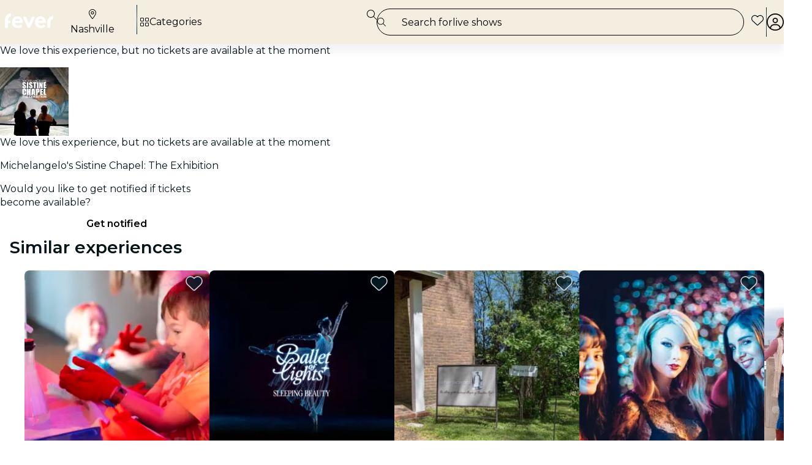

--- FILE ---
content_type: text/javascript
request_url: https://feverup.com/_astro/index-client.Cx6o0JRz.js
body_size: 557
content:
import{J as t,a5 as c,N as _,a6 as m,a7 as p,O as u}from"./context.Dt8wtvD7.js";import{l as v}from"./index.DIeogL5L.js";function y(e){t===null&&c(),v&&t.l!==null?r(t).m.push(e):_(()=>{const n=u(e);if(typeof n=="function")return n})}function g(e){t===null&&c(),y(()=>()=>u(e))}function d(e,n,{bubbles:o=!1,cancelable:l=!1}={}){return new CustomEvent(e,{detail:n,bubbles:o,cancelable:l})}function h(){const e=t;return e===null&&c(),(n,o,l)=>{const a=e.s.$$events?.[n];if(a){const f=m(a)?a.slice():[a],s=d(n,o,l);for(const i of f)i.call(e.x,s);return!s.defaultPrevented}return!0}}function k(e){t===null&&c(),t.l===null&&p(),r(t).a.push(e)}function r(e){var n=e.l;return n.u??={a:[],b:[],m:[]}}export{g as a,k as b,h as c,y as o};


--- FILE ---
content_type: text/javascript
request_url: https://feverup.com/_astro/BiggerPictureController.DfeD1q3D.js
body_size: 13120
content:
import"./disclose-version.NZTpNUN0.js";import"./legacy.kkaBD5aU.js";import{t as nt,p as ln,l as qe,g as p,m as re,e as Xe,s as O,b as an,c as ke,h as Ye,r as ge,d as et,a as cn,i as Xt}from"./context.Dt8wtvD7.js";import{m as Yt,s as Pn}from"./render.B-j6wkIl.js";import{i as Me}from"./if.Cxl8sKzw.js";import{e as fn,i as un}from"./each.BidPAuTT.js";import{t as he,a as le,c as Ft}from"./template.BnqOskDm.js";import{a as zn}from"./actions.CrflfAgn.js";import{s as Ge}from"./attributes.B1jwYKSA.js";import{s as Et}from"./class.CuYnVsXc.js";import{e as ut}from"./events.Duqr2apg.js";import{s as Dn}from"./style.f8uxM5bs.js";import{b as It}from"./this.Cq6gCgwa.js";import{i as mn}from"./lifecycle.ACskQYTG.js";import{p as se}from"./props.BUsuJhZa.js";import{c as dn,o as Sn}from"./index-client.Cx6o0JRz.js";/* empty css                       */import{d as Nn,g as An}from"./index.C0yu6f82.js";import{B as rt}from"./bigger-picture.C4BvSJFz.js";import{M as On}from"./MultimediaVideo.D7ptQRi5.js";import{g as Rn}from"./i18n.B_hbdk5R.js";import{t as Wt}from"./i18n.fDRxMXVB.js";import{g as $n}from"./get-language-from-locale.BOasHZQK.js";import{D as Bn}from"./languages.Cb2wcoBl.js";import"./cookie.gTd6HJsM.js";import{I as pn}from"./Icon.CH_648AP.js";import{t as Hn,M as qn}from"./tracker.nfz5AIIk.js";import{o as Gt}from"./on-intersect.C5HQxekT.js";import"./index.DIeogL5L.js";import"./utils.EURyEsC8.js";import"./shared.CHLbku4E.js";import"./store.B058ELlv.js";import"./image.Bi9aJ750.js";import"./handle-video-exceptions.CxTOkjzb.js";import"./lazy-load-image-data.DGwd1DPg.js";import"./preload-helper.BlTxHScW.js";import"./client.DcPbuDeT.js";/* empty css                       */import"./buffer.BR-WhgkO.js";function j(){}const Pt=t=>t;function Ut(t,e){for(const n in e)t[n]=e[n];return t}function gn(t){return t()}function ce(t){t.forEach(gn)}function ht(t){return typeof t=="function"}function Oe(t,e){return t!=t?e==e:t!==e}function Xn(t){return Object.keys(t).length===0}function Yn(t,...e){if(t==null)return j;const n=t.subscribe(...e);return n.unsubscribe?()=>n.unsubscribe():n}function Fe(t,e,n){t.$$.on_destroy.push(Yn(e,n))}function lt(t){return t&&ht(t.destroy)?t.destroy:j}let zt=()=>globalThis.performance.now(),Dt=t=>requestAnimationFrame(t);const Ue=new Set;function hn(t){Ue.forEach(e=>{e.c(t)||(Ue.delete(e),e.f())}),Ue.size!==0&&Dt(hn)}function St(t){let e;return Ue.size===0&&Dt(hn),{promise:new Promise(n=>{Ue.add(e={c:t,f:n})}),abort(){Ue.delete(e)}}}function je(t,e){t.appendChild(e)}function Y(t,e,n){t.insertBefore(e,n||null)}function F(t){t.parentNode.removeChild(t)}function H(t){return document.createElement(t)}function Fn(t){return document.createTextNode(t)}function st(){return Fn("")}function ae(t,e,n,i){return t.addEventListener(e,n,i),()=>t.removeEventListener(e,n,i)}function D(t,e,n){n==null?t.removeAttribute(e):t.getAttribute(e)!==n&&t.setAttribute(e,n)}function R(t,e,n,i){n===null?t.style.removeProperty(e):t.style.setProperty(e,n)}function Q(t,e,n){t.classList[n?"add":"remove"](e)}function Wn(t,e,n=!1){const i=document.createEvent("CustomEvent");return i.initCustomEvent(t,n,!1,e),i}let We,Nt=0,Lt={};function _n(t,e,n,i,o,r,s,a=0){const l=16.666/i;let c=`{
`;for(let f=0;f<=1;f+=l){const m=e+(n-e)*r(f);c+=f*100+`%{${s(m,1-m)}}
`}const h=c+`100% {${s(n,1-n)}}
}`,d=`_bp_${Math.round(Math.random()*1e9)}_${a}`;if(!Lt[d]){if(!We){const f=H("style");document.head.appendChild(f),We=f.sheet}Lt[d]=!0,We.insertRule(`@keyframes ${d} ${h}`,We.cssRules.length)}const v=t.style.animation||"";return t.style.animation=`${v?`${v}, `:""}${d} ${i}ms linear ${o}ms 1 both`,Nt+=1,d}function Mt(t,e){t.style.animation=(t.style.animation||"").split(", ").filter(e?n=>n.indexOf(e)<0:n=>n.indexOf("_bp")===-1).join(", "),e&&!--Nt&&Gn()}function Gn(){Dt(()=>{if(Nt)return;let t=We.cssRules.length;for(;t--;)We.deleteRule(t);Lt={}})}let At;function it(t){At=t}const tt=[],jt=[],mt=[],Vt=[],Un=Promise.resolve();let Ct=!1;function jn(){Ct||(Ct=!0,Un.then(bn))}function Se(t){mt.push(t)}const wt=new Set;let ft=0;function bn(){const t=At;do{for(;ft<tt.length;){const e=tt[ft];ft++,it(e),Vn(e.$$)}for(it(null),tt.length=0,ft=0;jt.length;)jt.pop()();for(let e=0;e<mt.length;e+=1){const n=mt[e];wt.has(n)||(wt.add(n),n())}mt.length=0}while(tt.length);for(;Vt.length;)Vt.pop()();Ct=!1,wt.clear(),it(t)}function Vn(t){if(t.fragment!==null){t.update(),ce(t.before_update);const e=t.dirty;t.dirty=[-1],t.fragment&&t.fragment.p(t.ctx,e),t.after_update.forEach(Se)}}let xe;function vn(){return xe||(xe=Promise.resolve(),xe.then(()=>{xe=null})),xe}function pt(t,e,n){t.dispatchEvent(Wn(`${e?"intro":"outro"}${n}`))}const dt=new Set;let Ce;function Ne(){Ce={r:0,c:[],p:Ce}}function Ae(){Ce.r||ce(Ce.c),Ce=Ce.p}function P(t,e){t&&t.i&&(dt.delete(t),t.i(e))}function $(t,e,n,i){if(t&&t.o){if(dt.has(t))return;dt.add(t),Ce.c.push(()=>{dt.delete(t),i&&(n&&t.d(1),i())}),t.o(e)}}const yn={duration:0};function kn(t,e,n){let i=e(t,n),o=!1,r,s,a=0;function l(){r&&Mt(t,r)}function c(){const{delay:d=0,duration:v=300,easing:f=Pt,tick:m=j,css:_}=i||yn;_&&(r=_n(t,0,1,v,d,f,_,a++)),m(0,1);const y=zt()+d,z=y+v;s&&s.abort(),o=!0,Se(()=>pt(t,!0,"start")),s=St(B=>{if(o){if(B>=z)return m(1,0),pt(t,!0,"end"),l(),o=!1;if(B>=y){const E=f((B-y)/v);m(E,1-E)}}return o})}let h=!1;return{start(){h||(h=!0,Mt(t),ht(i)?(i=i(),vn().then(c)):c())},invalidate(){h=!1},end(){o&&(l(),o=!1)}}}function Ve(t,e,n){let i=e(t,n),o=!0,r;const s=Ce;s.r+=1;function a(){const{delay:l=0,duration:c=300,easing:h=Pt,tick:d=j,css:v}=i||yn;v&&(r=_n(t,1,0,c,l,h,v));const f=zt()+l,m=f+c;Se(()=>pt(t,!1,"start")),St(_=>{if(o){if(_>=m)return d(0,1),pt(t,!1,"end"),--s.r||ce(s.c),!1;if(_>=f){const y=h((_-f)/c);d(1-y,y)}}return o})}return ht(i)?vn().then(()=>{i=i(),a()}):a(),{end(l){l&&i.tick&&i.tick(1,0),o&&(r&&Mt(t,r),o=!1)}}}function Ze(t){t&&t.c()}function Re(t,e,n,i){const{fragment:o,on_mount:r,on_destroy:s,after_update:a}=t.$$;o&&o.m(e,n),i||Se(()=>{const l=r.map(gn).filter(ht);s?s.push(...l):ce(l),t.$$.on_mount=[]}),a.forEach(Se)}function $e(t,e){const n=t.$$;n.fragment!==null&&(ce(n.on_destroy),n.fragment&&n.fragment.d(e),n.on_destroy=n.fragment=null,n.ctx=[])}function Kn(t,e){t.$$.dirty[0]===-1&&(tt.push(t),jn(),t.$$.dirty.fill(0)),t.$$.dirty[e/31|0]|=1<<e%31}function at(t,e,n,i,o,r,s,a=[-1]){const l=At;it(t);const c=t.$$={fragment:null,ctx:null,props:r,update:j,not_equal:o,bound:{},on_mount:[],on_destroy:[],on_disconnect:[],before_update:[],after_update:[],context:new Map(e.context||(l?l.$$.context:[])),callbacks:{},dirty:a,skip_bound:!1,root:e.target||l.$$.root};s&&s(c.root);let h=!1;c.ctx=n?n(t,e.props||{},(d,v,...f)=>{const m=f.length?f[0]:v;return c.ctx&&o(c.ctx[d],c.ctx[d]=m)&&(!c.skip_bound&&c.bound[d]&&c.bound[d](m),h&&Kn(t,d)),v}):[],c.update(),h=!0,ce(c.before_update),c.fragment=i?i(c.ctx):!1,e.target&&(c.fragment&&c.fragment.c(),Re(t,e.target,e.anchor,e.customElement),bn()),it(l)}class ct{$destroy(){$e(this,1),this.$destroy=j}$on(e,n){const i=this.$$.callbacks[e]||(this.$$.callbacks[e]=[]);return i.push(n),()=>{const o=i.indexOf(n);o!==-1&&i.splice(o,1)}}$set(e){this.$$set&&!Xn(e)&&(this.$$.skip_bound=!0,this.$$set(e),this.$$.skip_bound=!1)}}function Ot(t){const e=t-1;return e*e*e+1}function Pe(t,{delay:e=0,duration:n=400,easing:i=Ot,x:o=0,y:r=0,opacity:s=0}={}){const a=getComputedStyle(t),l=+a.opacity,c=a.transform==="none"?"":a.transform,h=l*(1-s);return{delay:e,duration:n,easing:i,css:(d,v)=>`
			transform: ${c} translate(${(1-d)*o}px, ${(1-d)*r}px);
			opacity: ${l-h*v}`}}const He=[];function Rt(t,e=j){let n;const i=new Set;function o(a){if(Oe(t,a)&&(t=a,n)){const l=!He.length;for(const c of i)c[1](),He.push(c,t);if(l){for(let c=0;c<He.length;c+=2)He[c][0](He[c+1]);He.length=0}}}function r(a){o(a(t))}function s(a,l=j){const c=[a,l];return i.add(c),i.size===1&&(n=e(o)||j),a(t),()=>{i.delete(c),i.size===0&&(n(),n=null)}}return{set:o,update:r,subscribe:s}}function wn(t,e){if(t===e||t!==t)return()=>t;const n=typeof t;if(Array.isArray(t)){const i=e.map((o,r)=>wn(t[r],o));return o=>i.map(r=>r(o))}if(n==="number"){const i=e-t;return o=>t+o*i}}function Kt(t,e={}){const n=Rt(t);let i,o=t;function r(s,a){if(t==null)return n.set(t=s),Promise.resolve();o=s;let l=i,c=!1,{delay:h=0,duration:d=400,easing:v=Pt,interpolate:f=wn}=Ut(Ut({},e),a);if(d===0)return l&&(l.abort(),l=null),n.set(t=o),Promise.resolve();const m=zt()+h;let _;return i=St(y=>{if(y<m)return!0;c||(_=f(t,s),typeof d=="function"&&(d=d(t,s)),c=!0),l&&(l.abort(),l=null);const z=y-m;return z>d?(n.set(t=s),!1):(n.set(t=_(v(z/d))),!0)}),i.promise}return{set:r,update:(s,a)=>r(s(o,t),a),subscribe:n.subscribe}}const gt=Rt(0),Zn=globalThis.matchMedia?.("(prefers-reduced-motion: reduce)").matches,Tt=t=>({easing:Ot,duration:Zn?0:t}),Ke=t=>!t.thumb||`url(${t.thumb})`,ot=(t,e)=>{if(e){typeof e=="string"&&(e=JSON.parse(e));for(const n in e)t.setAttribute(n,e[n])}};function Zt(t){let e,n,i;return{c(){e=H("div"),e.innerHTML='<span class="bp-bar"></span><span class="bp-o"></span>',D(e,"class","bp-load"),R(e,"background-image",Ke(t[0]))},m(o,r){Y(o,e,r),i=!0},p(o,r){r&1&&R(e,"background-image",Ke(o[0]))},i(o){i||(n&&n.end(1),i=!0)},o(o){o&&(n=Ve(e,Pe,{duration:480})),i=!1},d(o){o&&F(e),o&&n&&n.end()}}}function Jt(t){let e,n;return{c(){e=H("div"),D(e,"class","bp-load"),R(e,"background-image",Ke(t[0]))},m(i,o){Y(i,e,o)},p(i,o){o&1&&R(e,"background-image",Ke(i[0]))},i(i){n||Se(()=>{n=kn(e,Pe,{duration:480}),n.start()})},o:j,d(i){i&&F(e)}}}function Jn(t){let e,n,i=!t[1]&&Zt(t),o=t[2]&&Jt(t);return{c(){i&&i.c(),e=st(),o&&o.c(),n=st()},m(r,s){i&&i.m(r,s),Y(r,e,s),o&&o.m(r,s),Y(r,n,s)},p(r,[s]){r[1]?i&&(Ne(),$(i,1,1,()=>{i=null}),Ae()):i?(i.p(r,s),s&2&&P(i,1)):(i=Zt(r),i.c(),P(i,1),i.m(e.parentNode,e)),r[2]?o?(o.p(r,s),s&4&&P(o,1)):(o=Jt(r),o.c(),P(o,1),o.m(n.parentNode,n)):o&&(o.d(1),o=null)},i(r){P(i),P(o)},o(r){$(i)},d(r){i&&i.d(r),r&&F(e),o&&o.d(r),r&&F(n)}}}function Qn(t,e,n){let i;Fe(t,gt,s=>n(2,i=s));let{activeItem:o}=e,{loaded:r}=e;return t.$$set=s=>{"activeItem"in s&&n(0,o=s.activeItem),"loaded"in s&&n(1,r=s.loaded)},[o,r,i]}class $t extends ct{constructor(e){super(),at(this,e,Qn,Jn,Oe,{activeItem:0,loaded:1})}}function Qt(t){let e,n,i,o,r,s;return{c(){e=H("img"),D(e,"sizes",n=t[8].sizes||`${t[1]}px`),D(e,"alt",t[7].alt)},m(a,l){Y(a,e,l),o=!0,r||(s=[lt(t[21].call(null,e)),ae(e,"error",t[27])],r=!0)},p(a,l){(!o||l[0]&2&&n!==(n=a[8].sizes||`${a[1]}px`))&&D(e,"sizes",n)},i(a){o||(i&&i.end(1),o=!0)},o(a){i=Ve(e,Pe,{}),o=!1},d(a){a&&F(e),a&&i&&i.end(),r=!1,ce(s)}}}function xt(t){let e,n;return e=new $t({props:{activeItem:t[7],loaded:t[2]}}),{c(){Ze(e.$$.fragment)},m(i,o){Re(e,i,o),n=!0},p(i,o){const r={};o[0]&4&&(r.loaded=i[2]),e.$set(r)},i(i){n||(P(e.$$.fragment,i),n=!0)},o(i){$(e.$$.fragment,i),n=!1},d(i){$e(e,i)}}}function xn(t){let e,n,i,o=`translate3d(${t[0][0]/-2+t[6][0]}px, ${t[0][1]/-2+t[6][1]}px, 0)`,r,s,a,l=t[2]&&Qt(t),c=t[3]&&xt(t);return{c(){e=H("div"),n=H("div"),l&&l.c(),i=st(),c&&c.c(),D(n,"class","bp-img"),R(n,"width",t[0][0]+"px"),R(n,"height",t[0][1]+"px"),Q(n,"bp-drag",t[4]),Q(n,"bp-canzoom",t[11]>1&&t[0][0]<t[12]),R(n,"background-image",Ke(t[7])),R(n,"transform",o),D(e,"class","bp-img-wrap"),Q(e,"bp-close",t[5])},m(h,d){Y(h,e,d),je(e,n),l&&l.m(n,null),je(n,i),c&&c.m(n,null),r=!0,s||(a=[lt(t[20].call(null,n)),ae(e,"wheel",t[15]),ae(e,"pointerdown",t[16]),ae(e,"pointermove",t[17]),ae(e,"pointerup",t[19]),ae(e,"pointercancel",t[18])],s=!0)},p(h,d){h[2]?l?(l.p(h,d),d[0]&4&&P(l,1)):(l=Qt(h),l.c(),P(l,1),l.m(n,i)):l&&(Ne(),$(l,1,1,()=>{l=null}),Ae()),h[3]?c?(c.p(h,d),d[0]&8&&P(c,1)):(c=xt(h),c.c(),P(c,1),c.m(n,null)):c&&(Ne(),$(c,1,1,()=>{c=null}),Ae()),(!r||d[0]&1)&&R(n,"width",h[0][0]+"px"),(!r||d[0]&1)&&R(n,"height",h[0][1]+"px"),(!r||d[0]&16)&&Q(n,"bp-drag",h[4]),(!r||d[0]&6145)&&Q(n,"bp-canzoom",h[11]>1&&h[0][0]<h[12]),d[0]&65&&o!==(o=`translate3d(${h[0][0]/-2+h[6][0]}px, ${h[0][1]/-2+h[6][1]}px, 0)`)&&R(n,"transform",o),(!r||d[0]&32)&&Q(e,"bp-close",h[5])},i(h){r||(P(l),P(c),r=!0)},o(h){$(l),$(c),r=!1},d(h){h&&F(e),l&&l.d(),c&&c.d(),s=!1,ce(a)}}}function ei(t,e,n){let i,o,r,s;Fe(t,gt,b=>n(26,r=b));let{props:a}=e,{smallScreen:l}=e,{activeItem:c,opts:h,prev:d,next:v,zoomed:f,container:m}=a;Fe(t,f,b=>n(25,i=b));let _=c.maxZoom||h.maxZoom||10,y=a.calculateDimensions(c),z=y[0],B,E,U,V,q=0,S,x,fe,_e,we,ee,ze;const be=+c.width,Te=[],ve=new Map,pe=Kt(y,Tt(400));Fe(t,pe,b=>n(0,s=b));const ie=Kt([0,0],Tt(400));Fe(t,ie,b=>n(6,o=b));const Ee=([b,M],N=s)=>{const I=(N[0]-m.w)/2,W=(N[1]-m.h)/2;return I<0?b=0:b>I?l?(b=S?I+(b-I)/10:I,b>I+20&&n(4,S=d())):b=I:b<-I&&(l?(b=S?-I-(-I-b)/10:-I,b<-I-20&&n(4,S=v())):b=-I),W<0?M=0:M>W?M=W:M<-W&&(M=-W),[b,M]};function Ie(b=_,M){if(r)return;const N=y[0]*_;let I=s[0]+s[0]*b,W=s[1]+s[1]*b;if(b>0)I>N&&(I=N,W=y[1]*_),I>be&&(I=be,W=+c.height);else if(I<y[0])return pe.set(y),ie.set([0,0]);let{x:de,y:u,width:g,height:k}=V.getBoundingClientRect();const C=M?M.clientX-de-g/2:0,X=M?M.clientY-u-k/2:0;de=-C*(I/g)+C,u=-X*(W/k)+X;const ne=[I,W];pe.set(ne).then(()=>{n(1,z=Math.round(Math.max(z,I)))}),ie.set(Ee([o[0]+de,o[1]+u],ne))}Object.defineProperty(c,"zoom",{configurable:!0,get:()=>i,set:b=>Ie(b?_:-_)});const w=b=>{h.inline&&!i||(b.preventDefault(),Ie(b.deltaY/-300,b))},T=b=>{b.button!==2&&(b.preventDefault(),n(4,S=!0),ve.set(b.pointerId,b),fe=b.clientX,_e=b.clientY,we=o[0],ee=o[1])},L=b=>{if(ve.size>1)return n(4,S=!1),h.noPinch?.(m.el)||K(b);if(!S)return;let M=b.clientX,N=b.clientY;x=Te.push({x:M,y:N})>2,M=M-fe,N=N-_e,i||(N<-90&&n(4,S=!h.noClose&&a.close()),Math.abs(N)<30&&(M>40&&n(4,S=d()),M<-40&&n(4,S=v()))),i&&x&&!r&&ie.set(Ee([we+M,ee+N]),{duration:0})},K=b=>{const[M,N]=ve.set(b.pointerId,b).values(),I=M.clientX-N.clientX,W=M.clientY-N.clientY,de=Math.hypot(I,W);U=U||{clientX:(M.clientX+N.clientX)/2,clientY:(M.clientY+N.clientY)/2},Ie(((q||de)-de)/-35,U),q=de},Le=b=>ve.delete(b.pointerId);function ue(b){if(Le(b),U&&(n(4,S=q=0),U=ve.size?U:null),!!S){if(n(4,S=!1),b.target===this&&!h.noClose)return a.close();if(x){const[M,N,I]=Te.slice(-3),W=N.x-I.x,de=N.y-I.y;Math.hypot(W,de)>5&&ie.set(Ee([o[0]-(M.x-I.x)*5,o[1]-(M.y-I.y)*5]))}else h.onImageClick?.(m.el,c)||Ie(i?-_:_,b);x=!1,Te.length=0}}const te=b=>{V=b,a.setResizeFunc(()=>{n(24,y=a.calculateDimensions(c)),(h.inline||!l)&&(pe.set(y),ie.set([0,0]))}),a.loadImage(c).then(()=>{n(2,B=!0),a.preloadNext()}),setTimeout(()=>{n(3,E=!B)},250)},me=b=>{ot(b,c.attr),b.srcset=c.img},Be=b=>h.onError?.(m,c,b);return t.$$set=b=>{"smallScreen"in b&&n(23,l=b.smallScreen)},t.$$.update=()=>{if(t.$$.dirty[0]&16777217&&f.set(s[0]-10>y[0]),t.$$.dirty[0]&117440512&&r&&i&&!h.intro){const b=Tt(480);ie.set([0,0],b),pe.set(y,b),n(5,ze=!0)}},[s,z,B,E,S,ze,o,c,h,f,m,_,be,pe,ie,w,T,L,Le,ue,te,me,a,l,y,i,r,Be]}class ti extends ct{constructor(e){super(),at(this,e,ei,xn,Oe,{props:22,smallScreen:23},null,[-1,-1])}}function ni(t){let e,n,i,o,r,s;return i=new $t({props:{activeItem:t[2],loaded:t[0]}}),{c(){e=H("div"),n=H("iframe"),Ze(i.$$.fragment),D(n,"allow","autoplay; fullscreen"),D(n,"title",t[2].title),D(e,"class","bp-if"),R(e,"width",t[1][0]+"px"),R(e,"height",t[1][1]+"px")},m(a,l){Y(a,e,l),je(e,n),Re(i,e,null),o=!0,r||(s=[lt(t[3].call(null,n)),ae(n,"load",t[5])],r=!0)},p(a,[l]){const c={};l&1&&(c.loaded=a[0]),i.$set(c),(!o||l&2)&&R(e,"width",a[1][0]+"px"),(!o||l&2)&&R(e,"height",a[1][1]+"px")},i(a){o||(P(i.$$.fragment,a),o=!0)},o(a){$(i.$$.fragment,a),o=!1},d(a){a&&F(e),$e(i),r=!1,ce(s)}}}function ii(t,e,n){let{props:i}=e,o,r;const{activeItem:s}=i,a=()=>n(1,r=i.calculateDimensions(s));return a(),i.setResizeFunc(a),[o,r,s,h=>{ot(h,s.attr),h.src=s.iframe},i,()=>n(0,o=!0)]}class oi extends ct{constructor(e){super(),at(this,e,ii,ni,Oe,{props:4})}}function ri(t){let e,n,i,o,r;return n=new $t({props:{activeItem:t[2],loaded:t[0]}}),{c(){e=H("div"),Ze(n.$$.fragment),D(e,"class","bp-vid"),R(e,"width",t[1][0]+"px"),R(e,"height",t[1][1]+"px"),R(e,"background-image",Ke(t[2]))},m(s,a){Y(s,e,a),Re(n,e,null),i=!0,o||(r=lt(t[3].call(null,e)),o=!0)},p(s,[a]){const l={};a&1&&(l.loaded=s[0]),n.$set(l),(!i||a&2)&&R(e,"width",s[1][0]+"px"),(!i||a&2)&&R(e,"height",s[1][1]+"px")},i(s){i||(P(n.$$.fragment,s),i=!0)},o(s){$(n.$$.fragment,s),i=!1},d(s){s&&F(e),$e(n),o=!1,r()}}}function si(t,e,n){let{props:i}=e,o,r;const{activeItem:s,opts:a,container:l}=i,c=()=>n(1,r=i.calculateDimensions(s));return c(),i.setResizeFunc(c),[o,r,s,d=>{let v;const f=(m,_)=>{Array.isArray(_)||(_=JSON.parse(_));for(const y of _){v||(v=document.createElement(y.type?.includes("audio")?"audio":"video"),ot(v,{controls:!0,autoplay:!0,playsinline:!0,tabindex:"0"}),ot(v,s.attr));const z=document.createElement(m);ot(z,y),m=="source"&&(z.onError=B=>a.onError?.(l,s,B)),v.append(z)}};f("source",s.sources),f("track",s.tracks||[]),v.oncanplay=()=>n(0,o=!0),d.append(v)},i]}class li extends ct{constructor(e){super(),at(this,e,si,ri,Oe,{props:4})}}function en(t){let e,n,i,o=t[6].i,r,s,a,l,c,h,d=nn(t),v=t[0].length>1&&on(t);return{c(){e=H("div"),n=H("div"),d.c(),r=H("div"),s=H("button"),v&&v.c(),D(s,"class","bp-x"),D(s,"title","Close"),D(s,"aria-label","Close"),D(r,"class","bp-controls"),D(e,"class","bp-wrap"),Q(e,"bp-zoomed",t[10]),Q(e,"bp-inline",t[8]),Q(e,"bp-small",t[7]),Q(e,"bp-noclose",t[5].noClose)},m(f,m){Y(f,e,m),je(e,n),d.m(e,null),je(e,r),je(r,s),v&&v.m(r,null),l=!0,c||(h=[ae(s,"click",t[1]),lt(t[14].call(null,e))],c=!0)},p(f,m){m[0]&64&&Oe(o,o=f[6].i)?(Ne(),$(d,1,1,j),Ae(),d=nn(f),d.c(),P(d,1),d.m(e,r)):d.p(f,m),f[0].length>1?v?v.p(f,m):(v=on(f),v.c(),v.m(r,null)):v&&(v.d(1),v=null),(!l||m[0]&1024)&&Q(e,"bp-zoomed",f[10]),(!l||m[0]&256)&&Q(e,"bp-inline",f[8]),(!l||m[0]&128)&&Q(e,"bp-small",f[7]),(!l||m[0]&32)&&Q(e,"bp-noclose",f[5].noClose)},i(f){l||(i&&i.end(1),P(d),a&&a.end(1),l=!0)},o(f){f&&(i=Ve(n,Pe,{duration:480})),$(d),f&&(a=Ve(r,Pe,{})),l=!1},d(f){f&&F(e),f&&i&&i.end(),d.d(f),v&&v.d(),f&&a&&a.end(),c=!1,ce(h)}}}function ai(t){let e,n=(t[6].html??t[6].element.outerHTML)+"";return{c(){e=H("div"),D(e,"class","bp-html")},m(i,o){Y(i,e,o),e.innerHTML=n},p(i,o){o[0]&64&&n!==(n=(i[6].html??i[6].element.outerHTML)+"")&&(e.innerHTML=n)},i:j,o:j,d(i){i&&F(e)}}}function ci(t){let e,n;return e=new oi({props:{props:t[13]()}}),{c(){Ze(e.$$.fragment)},m(i,o){Re(e,i,o),n=!0},p:j,i(i){n||(P(e.$$.fragment,i),n=!0)},o(i){$(e.$$.fragment,i),n=!1},d(i){$e(e,i)}}}function fi(t){let e,n;return e=new li({props:{props:t[13]()}}),{c(){Ze(e.$$.fragment)},m(i,o){Re(e,i,o),n=!0},p:j,i(i){n||(P(e.$$.fragment,i),n=!0)},o(i){$(e.$$.fragment,i),n=!1},d(i){$e(e,i)}}}function ui(t){let e,n;return e=new ti({props:{props:t[13](),smallScreen:t[7]}}),{c(){Ze(e.$$.fragment)},m(i,o){Re(e,i,o),n=!0},p(i,o){const r={};o[0]&128&&(r.smallScreen=i[7]),e.$set(r)},i(i){n||(P(e.$$.fragment,i),n=!0)},o(i){$(e.$$.fragment,i),n=!1},d(i){$e(e,i)}}}function tn(t){let e,n=t[6].caption+"",i,o;return{c(){e=H("div"),D(e,"class","bp-cap")},m(r,s){Y(r,e,s),e.innerHTML=n,o=!0},p(r,s){(!o||s[0]&64)&&n!==(n=r[6].caption+"")&&(e.innerHTML=n)},i(r){o||(i&&i.end(1),o=!0)},o(r){i=Ve(e,Pe,{duration:200}),o=!1},d(r){r&&F(e),r&&i&&i.end()}}}function nn(t){let e,n,i,o,r,s,a,l,c;const h=[ui,fi,ci,ai],d=[];function v(m,_){return m[6].img?0:m[6].sources?1:m[6].iframe?2:3}n=v(t),i=d[n]=h[n](t);let f=t[6].caption&&tn(t);return{c(){e=H("div"),i.c(),f&&f.c(),s=st(),D(e,"class","bp-inner")},m(m,_){Y(m,e,_),d[n].m(e,null),f&&f.m(m,_),Y(m,s,_),a=!0,l||(c=[ae(e,"pointerdown",t[20]),ae(e,"pointerup",t[21])],l=!0)},p(m,_){let y=n;n=v(m),n===y?d[n].p(m,_):(Ne(),$(d[y],1,1,()=>{d[y]=null}),Ae(),i=d[n],i?i.p(m,_):(i=d[n]=h[n](m),i.c()),P(i,1),i.m(e,null)),m[6].caption?f?(f.p(m,_),_[0]&64&&P(f,1)):(f=tn(m),f.c(),P(f,1),f.m(s.parentNode,s)):f&&(Ne(),$(f,1,1,()=>{f=null}),Ae())},i(m){a||(P(i),Se(()=>{r&&r.end(1),o=kn(e,t[12],!0),o.start()}),P(f),a=!0)},o(m){$(i),o&&o.invalidate(),r=Ve(e,t[12],!1),$(f),a=!1},d(m){m&&F(e),d[n].d(),m&&r&&r.end(),f&&f.d(m),m&&F(s),l=!1,ce(c)}}}function on(t){let e,n=`${t[4]+1} / ${t[0].length}`,i,o,r,s;return{c(){e=H("div"),i=H("button"),o=H("button"),D(e,"class","bp-count"),D(i,"class","bp-prev"),D(i,"title","Previous"),D(i,"aria-label","Previous"),D(o,"class","bp-next"),D(o,"title","Next"),D(o,"aria-label","Next")},m(a,l){Y(a,e,l),e.innerHTML=n,Y(a,i,l),Y(a,o,l),r||(s=[ae(i,"click",t[2]),ae(o,"click",t[3])],r=!0)},p(a,l){l[0]&17&&n!==(n=`${a[4]+1} / ${a[0].length}`)&&(e.innerHTML=n)},d(a){a&&F(e),a&&F(i),a&&F(o),r=!1,ce(s)}}}function mi(t){let e,n,i=t[0]&&en(t);return{c(){i&&i.c(),e=st()},m(o,r){i&&i.m(o,r),Y(o,e,r),n=!0},p(o,r){o[0]?i?(i.p(o,r),r[0]&1&&P(i,1)):(i=en(o),i.c(),P(i,1),i.m(e.parentNode,e)):i&&(Ne(),$(i,1,1,()=>{i=null}),Ae())},i(o){n||(P(i),n=!0)},o(o){$(i),n=!1},d(o){i&&i.d(o),o&&F(e)}}}function di(t,e,n){let i,{items:o=void 0}=e,{target:r=void 0}=e;const s=document.documentElement;let a,l,c,h,d,v,f,m,_;const y=()=>!_.img&&!_.sources&&!_.iframe;let z;const B=w=>z=w,E={},U=Rt(0);Fe(t,U,w=>n(10,i=w));const V=w=>{n(5,l=w),n(8,v=l.inline),!v&&s.scrollHeight>s.clientHeight&&s.classList.add("bp-lock"),h=document.activeElement,n(19,E.w=r.offsetWidth,E),n(19,E.h=r===document.body?globalThis.innerHeight:r.clientHeight,E),n(7,d=E.w<769),n(4,a=l.position||0),n(0,o=[]);for(let T=0;T<(l.items.length||1);T++){let L=l.items[T]||l.items;"dataset"in L?o.push({element:L,i:T,...L.dataset}):(L.i=T,o.push(L),L=L.element),l.el&&l.el===L&&n(4,a=T)}},q=()=>{l.onClose?.(E.el,_),gt.set(!0),n(0,o=null),h?.focus({preventScroll:!0})},S=()=>fe(a-1),x=()=>fe(a+1),fe=w=>{f=w-a,n(4,a=_e(w))},_e=w=>(w+o.length)%o.length,we=w=>{const{key:T,shiftKey:L}=w;if(T==="Escape")!l.noClose&&q();else if(T==="ArrowRight")x();else if(T==="ArrowLeft")S();else if(T==="Tab"){const{activeElement:K}=document;if(L||!K.controls){w.preventDefault();const{focusWrap:Le=E.el}=l,ue=[...Le.querySelectorAll("*")].filter(me=>me.tabIndex>=0);let te=ue.indexOf(K);te+=ue.length+(L?-1:1),ue[te%ue.length].focus()}}},ee=({width:w=1920,height:T=1080})=>{const{scale:L=.99}=l,K=Math.min(1,E.w/w*L,E.h/T*L);return[Math.round(w*K),Math.round(T*K)]},ze=()=>{if(o){const w=o[_e(a+1)],T=o[_e(a-1)];!w.preload&&be(w),!T.preload&&be(T)}},be=w=>{if(w.img){const T=document.createElement("img");return T.sizes=l.sizes||`${ee(w)[0]}px`,T.srcset=w.img,w.preload=!0,T.decode().catch(L=>{})}},Te=(w,T)=>!c||!o?(n(18,c=T),l.intro?Pe(w,{y:T?10:-10}):ve(w)):Pe(w,{x:(f>0?20:-20)*(T?1:-1),duration:250}),ve=w=>{let T;if(y()){const me=w.firstChild.firstChild;T=[me.clientWidth,me.clientHeight]}else T=ee(_);const L=(_.element||h).getBoundingClientRect(),K=L.left-(E.w-L.width)/2,Le=L.top-(E.h-L.height)/2,ue=L.width/T[0],te=L.height/T[1];return{duration:480,easing:Ot,css:(me,Be)=>`transform:translate3d(${K*Be}px, ${Le*Be}px, 0) scale3d(${ue+me*(1-ue)}, ${te+me*(1-te)}, 1)`}},pe=()=>({activeItem:_,calculateDimensions:ee,loadImage:be,preloadNext:ze,opts:l,prev:S,next:x,close:q,setResizeFunc:B,zoomed:U,container:E}),ie=w=>{n(19,E.el=w,E);let T;l.onOpen?.(E.el,_),v||globalThis.addEventListener("keydown",we);const L=new ResizeObserver(K=>{T&&(n(19,E.w=K[0].contentRect.width,E),n(19,E.h=K[0].contentRect.height,E),n(7,d=E.w<769),y()||z?.(),l.onResize?.(E.el,_)),T=!0});return L.observe(w),{destroy(){L.disconnect(),globalThis.removeEventListener("keydown",we),gt.set(!1),s.classList.remove("bp-lock"),l.onClosed?.()}}},Ee=w=>n(9,m=w.target),Ie=function(w){w.button!==2&&w.target===this&&m===this&&!l.noClose&&q()};return t.$$set=w=>{"items"in w&&n(0,o=w.items),"target"in w&&n(15,r=w.target)},t.$$.update=()=>{t.$$.dirty[0]&786545&&o&&(n(6,_=o[a]),c&&l.onUpdate?.(E.el,_))},[o,q,S,x,a,l,_,d,v,m,i,U,Te,pe,ie,r,V,fe,c,E,Ee,Ie]}class pi extends ct{constructor(e){super(),at(this,e,di,mi,Oe,{items:0,target:15,open:16,close:1,prev:2,next:3,setPosition:17},null,[-1,-1])}get items(){return this.$$.ctx[0]}get target(){return this.$$.ctx[15]}get open(){return this.$$.ctx[16]}get close(){return this.$$.ctx[1]}get prev(){return this.$$.ctx[2]}get next(){return this.$$.ctx[3]}get setPosition(){return this.$$.ctx[17]}}function rn(t){return new pi({...t,props:t})}var gi=he('<img class="multimedia-image svelte-s5dc3l" alt="">');function hi(t,e){let n=se(e,"src",8),i=se(e,"loading",8,null);var o=gi();nt(()=>{Ge(o,"srcset",n()),Ge(o,"loading",i())}),le(t,o)}function _i(t){function e(n){n.key==="Escape"&&(t(),window.removeEventListener("keydown",e))}window.addEventListener("keydown",e)}function sn(t,e){const n=t.getBoundingClientRect(),i=e.getBoundingClientRect(),o=e.scrollLeft+(n.left-i.left)-i.width/2+n.width/2;e.scrollTo({left:o,behavior:"smooth"})}function bi(t){return{type:rt.Image,src:t.img}}var vi=he('<div class="thumbnails__item__play-icon svelte-1qz98z4"><!></div>'),yi=he('<li><button class="svelte-1qz98z4"><img class="svelte-1qz98z4"> <!></button></li>'),ki=he('<li class="thumbnails__item svelte-1qz98z4"><div class="thumbnails__item__loading-skeleton svelte-1qz98z4"></div></li>'),wi=he('<ol class="thumbnails__list svelte-1qz98z4"><!> <!></ol>');function Ti(t,e){ln(e,!1);const n=dn();let i=se(e,"section",8),o=se(e,"openItemIdx",8),r=re(),s=re(),a=re();qe(()=>(p(r),Xe(o()),sn),()=>{p(r)&&o()!==void 0&&sn(p(r).getElementsByTagName("li")[o()],p(r))}),qe(()=>(p(a),Xe(i()),p(s),Gt),()=>{p(a)&&(p(a)(),O(a,void 0)),i()?.hasMorePages&&p(s)&&O(a,Gt({action:()=>{n("loadMore")},element:p(s)}))}),an(),mn();var l=wi(),c=ke(l);fn(c,1,()=>i()?.items||[],un,(v,f,m)=>{var _=yi();let y;Ge(_,"data-testid",`bp-thumbnails-item-${m}`);var z=ke(_),B=ke(z),E=Ye(B,2);{var U=V=>{var q=vi(),S=ke(q);pn(S,{icon:Nn}),ge(q),le(V,q)};Me(E,V=>{p(f).type===rt.Video&&V(U)})}ge(z),ge(_),nt(V=>{y=Et(_,1,"thumbnails__item svelte-1qz98z4",null,y,V),Ge(B,"src",p(f).type===rt.Video?p(f).cover:p(f).src),Ge(B,"alt",p(f).alt)},[()=>({"thumbnails__item--active":m===o()})],et),ut("click",z,()=>n("thumbnailClick",{itemIdx:m})),le(v,_)});var h=Ye(c,2);{var d=v=>{var f=ki();It(f,m=>O(s,m),()=>p(s)),le(v,f)};Me(h,v=>{i()?.hasMorePages&&v(d)})}ge(l),It(l,v=>O(r,v),()=>p(r)),le(t,l),cn()}var Ei=he("<button> </button>"),Ii=he('<div class="section-list svelte-1xgsrjg"></div>'),Li=he('<div class="toolbar svelte-1xgsrjg"><button class="close svelte-1xgsrjg" data-testid="bp-close-btn"><!></button> <!></div>'),Mi=he('<div class="thumbnails svelte-1xgsrjg"><!></div>'),Ci=he('<div data-testid="bp-controller"><div class="bp-controller__background svelte-1xgsrjg"></div> <!> <div class="bp-mountpoint svelte-1xgsrjg"></div> <!></div>');function go(t,e){ln(e,!1);function n(u,g){const k=new Date(u);return new Intl.DateTimeFormat(g,{day:"numeric",month:"long"}).format(k)}const i=dn();let o=se(e,"selectors",8),r=se(e,"type",8,"image-only"),s=se(e,"sections",12,void 0),a=se(e,"showThumbnails",8,!1),l=se(e,"theme",8,"dark-transparent"),c=se(e,"handleBackNavigation",8,!1),h=se(e,"venueSlug",8,void 0),d=se(e,"venueName",8,void 0),v=re(),f=re(),m=typeof document<"u"&&document.dir==="rtl",_=re(0),y=re(),z=re(),B=re(!1),E=0,U=0,V=!1,q=!1,S=re(!1),x=re(!1),fe=re(!1);const _e=480;function we(u,g){return g?[...u].reverse():u}function ee(u,g,k){return k?g-1-u:u}Sn(()=>(O(z,o().flatMap(u=>Array.from(document.querySelectorAll(`${u} a[data-${r()==="image-only"?"img":"item"}]`)))),o().forEach(u=>{document.querySelectorAll(`${u} [data-open-gallery-item]`).forEach(g=>{g.addEventListener("click",k=>{k.preventDefault();const C=k.currentTarget;O(f,parseInt(C.dataset.openGalleryItem)),O(_,C.dataset.openGallerySection?parseInt(C.dataset.openGallerySection):0),M(p(_))})})}),p(z).forEach(u=>{u.dataset.openGalleryItem||u.addEventListener("click",g=>{g.preventDefault();const k=g.currentTarget;k&&(O(f,p(z).findIndex(C=>C===k)),O(_,k.dataset.openGallerySection?parseInt(k.dataset.openGallerySection):0),M(p(_)))})}),O(y,rn({target:document.body})),window.addEventListener("popstate",ze),()=>{window.removeEventListener("popstate",ze)}));function ze(u){c()&&!u.state?.modalOpen&&te(!0)}function be(){const u=we(p(z),m),g=ee(p(f),u.length,m);if(p(y).open({items:u,position:g,focusWrap:p(v),noClose:!0,onUpdate:(k,C)=>{const X=ee(C.i,u.length,m);O(f,X)}}),!s()){const k=we(p(y).items,m);s([{titleKey:"",items:k.map(bi),count:p(y).items.length}])}Te()}function Te(){c()&&!history.state?.modalOpen&&history.pushState({modalOpen:!0},"")}function ve(u){let g=!0;const k=s()[p(_)].items.length;p(y).open({intro:"fadeup",items:Array.from({length:k},()=>({html:""})),position:ee(u,k,m),focusWrap:p(v),noClose:!0,onUpdate:(C,X)=>{const ne=s()[p(_)].items.length,oe=ee(X.i,ne,m),G=s()?.[p(_)]?.items?.[oe];G&&(g?(g=!1,pe(C,G)):ie(C,G),O(f,oe))}}),Te()}function pe(u,g){Ee(u.querySelector(".bp-html"),g)}function ie(u,g){new MutationObserver((C,X)=>{for(let ne of C)if(ne.type=="childList")for(let oe of ne.addedNodes)oe.classList?.contains("bp-inner")&&(X.disconnect(),Ee(oe.lastChild,g))}).observe(u,{childList:!0})}function Ee(u,g){if(u.innerHTML="",g.type===rt.Image){const k=document.createElement("div");if(k.className="bigger-picture-image-container",Yt(hi,{target:k,props:{src:g.src,loading:null}}),"userInfo"in g&&g.userInfo&&"planInfo"in g&&g.planInfo){const C=Ie(g);k.appendChild(C)}u.appendChild(k)}else g.type===rt.Video&&Yt(On,{target:u,props:{isActive:!0,poster:g.cover,video:g.src,playbackRate:g.playbackRate,loop:!0,playbackControl:!0}})}function Ie(u){const g=document.createElement("div"),k=Rn()||Bn.locale,C=$n(k);if(g.className="bigger-picture-user-overlay","planInfo"in u&&u.planInfo){const G=u.planInfo;if(G.isPurchasable){const Z=document.createElement("button");Z.className="bigger-picture-plan-title bigger-picture-plan-link",Z.textContent=G.name,Z.onclick=A=>{A.preventDefault(),A.stopPropagation();const J={plan_id:G.id,plan_name:G.name};h()&&(J.venue_slug=h()),d()&&(J.venue_name=d());const ye=h()?"web_venue_click_ugc_photo_plan_link":"web_click_ugc_photo_plan_link";Hn(new qn(ye,J)),window.open(`/m/${G.id}/${C}`,"_blank")},g.appendChild(Z)}else{const Z=document.createElement("div");Z.className="bigger-picture-plan-title bigger-picture-plan-no-link",Z.textContent=G.name,g.appendChild(Z)}}const X=w(u),ne=X&&X.trim()!=="",oe="createdAt"in u&&u.createdAt;if(ne||oe){const G=document.createElement("div");G.className="bigger-picture-user-info";const Z=document.createElement("span");Z.className="bigger-picture-user-text";let A="";if(ne&&oe){const J=n(u.createdAt,k);A=`${X} - ${J}`}else ne?A=X:oe&&(A=n(u.createdAt,k));Z.textContent=A,G.appendChild(Z),g.appendChild(G)}return g}function w(u){if("userInfo"in u&&u.userInfo){const g=`${u.userInfo.firstName} ${u.userInfo.lastName.charAt(0)}.`;return g.includes("*")?"":g}return""}function T(u){const g=u;g.button!==2&&(V=!0,q=!1,g.preventDefault(),E=g.clientX,U=g.clientY)}function L(u,g){if(!V)return;const k=u;if(!q){const C=k.clientX-E,X=k.clientY-U;Math.abs(X)<30&&(C<-40&&(q=!0,r()==="all"&&g.next()),C>40&&(q=!0,r()==="all"&&g.prev()))}}function K(){V=!1}function Le(u){u.target.tagName!=="BUTTON"&&(q||te(!1))}function ue(u){O(B,!1),O(y,rn({target:u})),p(S)&&(r()==="image-only"?be():ve(p(f))),u.addEventListener("pointerdown",T),u.addEventListener("pointermove",g=>L(g,p(y))),u.addEventListener("pointerup",K),u.addEventListener("click",Le),_i(()=>te(!1))}function te(u){p(S)&&p(y).close(),O(B,!0),setTimeout(()=>{O(f,void 0)},_e+50),c()&&!u&&history.back()}function me(u){const g=s()?.[p(_)].items.length||0,k=ee(u,g,m);p(y).setPosition(k),i("thumbnailClick",{sectionIdx:p(_),itemIdx:u})}function Be(u){O(_,u),N(u),requestAnimationFrame(()=>{const g=s()?.[u].items.length||0,k=ee(0,g,m);if(g>1){const C=k===0?1:0;p(y).setPosition(C),requestAnimationFrame(()=>{p(y).setPosition(k)})}else g===1&&(p(y).items.push({html:"",i:1}),p(y).setPosition(1),requestAnimationFrame(()=>{p(y).items.pop(),p(y).setPosition(0)}))})}function b(u){const g=p(y).items.length;if(g<u)for(let k=g;k<u;k++)p(y).items.push({html:"",i:k});else if(g>u)for(let k=g;k>u;k--)p(y).items.pop()}function M(u){i("openGallery",{sectionIdx:u})}function N(u){i("changeSection",{sectionIdx:u})}qe(()=>(Xe(s()),p(z)),()=>{O(S,s()?s().some(u=>u.items.length>0):p(z)?.length>0)}),qe(()=>Xe(s()),()=>{O(x,!!(s()&&s().filter(u=>u.items.length>0).length>1))}),qe(()=>(p(x),Xe(a())),()=>{O(fe,p(x)||a())}),qe(()=>(Xe(s()),p(y),p(_)),()=>{if(s()&&p(y)?.items){const u=s()[p(_)]?.items?.length;u&&b(u)}}),an(),mn();var I=Ft(),W=Xt(I);{var de=u=>{var g=Ci();let k;Dn(g,`--animation-duration: ${_e}ms`);var C=ke(g),X=Ye(C,2);{var ne=A=>{var J=Li(),ye=ke(J),_t=ke(ye);pn(_t,{icon:An,fixedWidth:!0}),ge(ye);var Je=Ye(ye,2);{var bt=De=>{var vt=Ii();fn(vt,5,()=>s()||[],un,(Tn,yt,Bt)=>{var Ht=Ft(),En=Xt(Ht);{var In=kt=>{var Qe=Ei();let qt;var Ln=ke(Qe,!0);ge(Qe),nt((Mn,Cn)=>{qt=Et(Qe,1,"section-list__item svelte-1xgsrjg",null,qt,Mn),Pn(Ln,Cn)},[()=>({"section-list__item--active":Bt===p(_)}),()=>Wt(p(yt).titleKey,{count:p(yt).count})],et),ut("click",Qe,()=>Be(Bt)),le(kt,Qe)};Me(En,kt=>{p(yt).items.length>0&&kt(In)})}le(Tn,Ht)}),ge(vt),le(De,vt)};Me(Je,De=>{p(x)&&De(bt)})}ge(J),nt(De=>Ge(ye,"aria-label",De),[()=>Wt("plan.gallery.close")],et),ut("click",ye,()=>te(!1)),le(A,J)};Me(X,A=>{p(fe)&&A(ne)})}var oe=Ye(X,2);zn(oe,A=>ue?.(A));var G=Ye(oe,2);{var Z=A=>{var J=Mi(),ye=ke(J);{var _t=Je=>{const bt=et(()=>s()?.[p(_)]);Ti(Je,{get section(){return p(bt)},get openItemIdx(){return p(f)},$$events:{loadMore:()=>i("loadMore",{sectionIdx:p(_)}),thumbnailClick:De=>me(De.detail.itemIdx)}})};Me(ye,Je=>{a()&&Je(_t)})}ge(J),le(A,J)};Me(G,A=>{(p(fe)||a())&&A(Z)})}ge(g),It(g,A=>O(v,A),()=>p(v)),nt(A=>k=Et(g,1,"bp-controller svelte-1xgsrjg",null,k,A),[()=>({"bp-controller--closing":p(B),"bp-controller--with-toolbar":p(fe),"bp-controller--theme-light":l()==="light","bp-controller--theme-dark-transparent":l()==="dark-transparent"})],et),ut("click",C,()=>te(!1)),le(u,g)};Me(W,u=>{p(f)!==void 0&&u(de)})}le(t,I),cn()}export{go as default};


--- FILE ---
content_type: text/javascript
request_url: https://feverup.com/_astro/plan-similar-plan-click-handler.Dh7_FCds.js
body_size: 506
content:
import{s as i,R as n}from"./referrer-data-storage.DltaPgtX.js";import{t,M as l}from"./tracker.nfz5AIIk.js";function c(e){const r=e.currentTarget;if(r.dataset.similarPlan)try{const a=JSON.parse(r.dataset.similarPlan);i(n.PLAN,a.planId,{referrer:"plan_detail_view",carouselName:"similar_plans",recommendationTrackerId:a.recommendationTrackerId}),t(new l("web_click_similar_plan",{plan_id:a.planId,similar_to_plan_id:a.similarToPlanId,similar_plans_carousel_position:a.position,event_source:a.source,recommendation_tracker_id:a.recommendationTrackerId},{transport:"sendBeacon"}))}catch{console.error(`Error parsing [data-similar-plan]="${r.dataset.similarPlan}"`)}}export{c as p};
